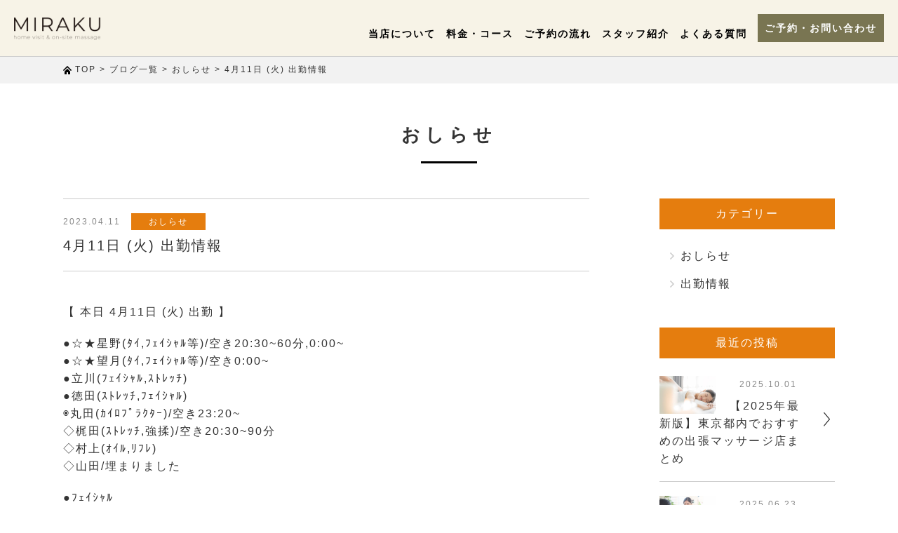

--- FILE ---
content_type: text/html; charset=UTF-8
request_url: https://miraku.tokyo/news/5354
body_size: 15378
content:
<!doctype html>
<html dir="ltr" lang="ja" prefix="og: https://ogp.me/ns#">
<head>
	<meta charset="UTF-8">
	<meta http-equiv="X-UA-Compatible" content="IE=edge"/>
	<meta name="viewport" content="width=device-width,user-scalable=no" />
	
<!--
<script src="https://cdnjs.cloudflare.com/ajax/libs/pace/1.0.2/pace.min.js"></script>
<link rel="stylesheet" href="https://cdnjs.cloudflare.com/ajax/libs/pace/1.0.2/themes/silver/pace-theme-loading-bar.css" />
-->

<!-- Google Tag Manager -->
<script>(function(w,d,s,l,i){w[l]=w[l]||[];w[l].push({'gtm.start':
new Date().getTime(),event:'gtm.js'});var f=d.getElementsByTagName(s)[0],
j=d.createElement(s),dl=l!='dataLayer'?'&l='+l:'';j.async=true;j.src=
'https://www.googletagmanager.com/gtm.js?id='+i+dl;f.parentNode.insertBefore(j,f);
})(window,document,'script','dataLayer','GTM-P2HFJJL');</script>
<!-- End Google Tag Manager -->

	<style>img:is([sizes="auto" i], [sizes^="auto," i]) { contain-intrinsic-size: 3000px 1500px }</style>
	
		<!-- All in One SEO 4.5.2.1 - aioseo.com -->
		<title>4月11日 (火) 出勤情報 | 出張マッサージ ミラク</title>
		<meta name="description" content="【 本日 4月11日 (火) 出勤 】 ●☆★星野(ﾀｲ,ﾌｪｲｼｬﾙ等)/空き20:30~60分,0:00~" />
		<meta name="robots" content="max-image-preview:large" />
		<link rel="canonical" href="https://miraku.tokyo/news/5354" />
		<meta name="generator" content="All in One SEO (AIOSEO) 4.5.2.1" />
		<meta property="og:locale" content="ja_JP" />
		<meta property="og:site_name" content="出張マッサージ ミラク | 東京で選ばれて10年目。お客様の約95％がリピート予約。料金と技術力で選ばれています！出張マッサージ業界としては最安クラスの90分11,500円(税込)~で満足度の高い施術をご提供しております。" />
		<meta property="og:type" content="article" />
		<meta property="og:title" content="4月11日 (火) 出勤情報 | 出張マッサージ ミラク" />
		<meta property="og:description" content="【 本日 4月11日 (火) 出勤 】 ●☆★星野(ﾀｲ,ﾌｪｲｼｬﾙ等)/空き20:30~60分,0:00~" />
		<meta property="og:url" content="https://miraku.tokyo/news/5354" />
		<meta property="article:published_time" content="2023-04-11T14:18:33+00:00" />
		<meta property="article:modified_time" content="2023-04-11T14:18:33+00:00" />
		<meta name="twitter:card" content="summary" />
		<meta name="twitter:title" content="4月11日 (火) 出勤情報 | 出張マッサージ ミラク" />
		<meta name="twitter:description" content="【 本日 4月11日 (火) 出勤 】 ●☆★星野(ﾀｲ,ﾌｪｲｼｬﾙ等)/空き20:30~60分,0:00~" />
		<script type="application/ld+json" class="aioseo-schema">
			{"@context":"https:\/\/schema.org","@graph":[{"@type":"BlogPosting","@id":"https:\/\/miraku.tokyo\/news\/5354#blogposting","name":"4\u670811\u65e5 (\u706b) \u51fa\u52e4\u60c5\u5831 | \u51fa\u5f35\u30de\u30c3\u30b5\u30fc\u30b8 \u30df\u30e9\u30af","headline":"4\u670811\u65e5 (\u706b) \u51fa\u52e4\u60c5\u5831","author":{"@id":"https:\/\/miraku.tokyo\/author\/miraku_admin#author"},"publisher":{"@id":"https:\/\/miraku.tokyo\/#organization"},"image":{"@type":"ImageObject","url":"https:\/\/miraku.tokyo\/WordPress\/wp-content\/uploads\/LOGO02.png","@id":"https:\/\/miraku.tokyo\/#articleImage","width":140,"height":32},"datePublished":"2023-04-11T14:18:33+09:00","dateModified":"2023-04-11T14:18:33+09:00","inLanguage":"ja","mainEntityOfPage":{"@id":"https:\/\/miraku.tokyo\/news\/5354#webpage"},"isPartOf":{"@id":"https:\/\/miraku.tokyo\/news\/5354#webpage"},"articleSection":"\u304a\u3057\u3089\u305b"},{"@type":"BreadcrumbList","@id":"https:\/\/miraku.tokyo\/news\/5354#breadcrumblist","itemListElement":[{"@type":"ListItem","@id":"https:\/\/miraku.tokyo\/#listItem","position":1,"name":"\u5bb6","item":"https:\/\/miraku.tokyo\/","nextItem":"https:\/\/miraku.tokyo\/category\/news#listItem"},{"@type":"ListItem","@id":"https:\/\/miraku.tokyo\/category\/news#listItem","position":2,"name":"\u304a\u3057\u3089\u305b","previousItem":"https:\/\/miraku.tokyo\/#listItem"}]},{"@type":"Organization","@id":"https:\/\/miraku.tokyo\/#organization","name":"\u51fa\u5f35\u30de\u30c3\u30b5\u30fc\u30b8\u30fb\u6574\u4f53\u30fb\u937c\u7078 \u30df\u30e9\u30af","url":"https:\/\/miraku.tokyo\/","logo":{"@type":"ImageObject","url":"https:\/\/miraku.tokyo\/WordPress\/wp-content\/uploads\/LOGO02.png","@id":"https:\/\/miraku.tokyo\/news\/5354\/#organizationLogo","width":140,"height":32},"image":{"@id":"https:\/\/miraku.tokyo\/#organizationLogo"},"contactPoint":{"@type":"ContactPoint","telephone":"+81364033422","contactType":"Customer Support"}},{"@type":"Person","@id":"https:\/\/miraku.tokyo\/author\/miraku_admin#author","url":"https:\/\/miraku.tokyo\/author\/miraku_admin","name":"miraku_admin","image":{"@type":"ImageObject","@id":"https:\/\/miraku.tokyo\/news\/5354#authorImage","url":"https:\/\/secure.gravatar.com\/avatar\/fc91e79fa03dbaaed45628d022d83fe9?s=96&d=mm&r=g","width":96,"height":96,"caption":"miraku_admin"}},{"@type":"WebPage","@id":"https:\/\/miraku.tokyo\/news\/5354#webpage","url":"https:\/\/miraku.tokyo\/news\/5354","name":"4\u670811\u65e5 (\u706b) \u51fa\u52e4\u60c5\u5831 | \u51fa\u5f35\u30de\u30c3\u30b5\u30fc\u30b8 \u30df\u30e9\u30af","description":"\u3010 \u672c\u65e5 4\u670811\u65e5 (\u706b) \u51fa\u52e4 \u3011 \u25cf\u2606\u2605\u661f\u91ce(\uff80\uff72,\uff8c\uff6a\uff72\uff7c\uff6c\uff99\u7b49)\/\u7a7a\u304d20:30~60\u5206,0:00~","inLanguage":"ja","isPartOf":{"@id":"https:\/\/miraku.tokyo\/#website"},"breadcrumb":{"@id":"https:\/\/miraku.tokyo\/news\/5354#breadcrumblist"},"author":{"@id":"https:\/\/miraku.tokyo\/author\/miraku_admin#author"},"creator":{"@id":"https:\/\/miraku.tokyo\/author\/miraku_admin#author"},"datePublished":"2023-04-11T14:18:33+09:00","dateModified":"2023-04-11T14:18:33+09:00"},{"@type":"WebSite","@id":"https:\/\/miraku.tokyo\/#website","url":"https:\/\/miraku.tokyo\/","name":"\u51fa\u5f35\u30de\u30c3\u30b5\u30fc\u30b8 \u30df\u30e9\u30af","description":"\u6771\u4eac\u3067\u9078\u3070\u308c\u306610\u5e74\u76ee\u3002\u304a\u5ba2\u69d8\u306e\u7d0495\uff05\u304c\u30ea\u30d4\u30fc\u30c8\u4e88\u7d04\u3002\u6599\u91d1\u3068\u6280\u8853\u529b\u3067\u9078\u3070\u308c\u3066\u3044\u307e\u3059\uff01\u51fa\u5f35\u30de\u30c3\u30b5\u30fc\u30b8\u696d\u754c\u3068\u3057\u3066\u306f\u6700\u5b89\u30af\u30e9\u30b9\u306e90\u520611,500\u5186(\u7a0e\u8fbc)~\u3067\u6e80\u8db3\u5ea6\u306e\u9ad8\u3044\u65bd\u8853\u3092\u3054\u63d0\u4f9b\u3057\u3066\u304a\u308a\u307e\u3059\u3002","inLanguage":"ja","publisher":{"@id":"https:\/\/miraku.tokyo\/#organization"}}]}
		</script>
		<!-- All in One SEO -->

<link rel='stylesheet' id='wp-block-library-css' href='https://miraku.tokyo/WordPress/wp-includes/css/dist/block-library/style.min.css?ver=6.7.4' type='text/css' media='all' />
<style id='classic-theme-styles-inline-css' type='text/css'>
/*! This file is auto-generated */
.wp-block-button__link{color:#fff;background-color:#32373c;border-radius:9999px;box-shadow:none;text-decoration:none;padding:calc(.667em + 2px) calc(1.333em + 2px);font-size:1.125em}.wp-block-file__button{background:#32373c;color:#fff;text-decoration:none}
</style>
<style id='global-styles-inline-css' type='text/css'>
:root{--wp--preset--aspect-ratio--square: 1;--wp--preset--aspect-ratio--4-3: 4/3;--wp--preset--aspect-ratio--3-4: 3/4;--wp--preset--aspect-ratio--3-2: 3/2;--wp--preset--aspect-ratio--2-3: 2/3;--wp--preset--aspect-ratio--16-9: 16/9;--wp--preset--aspect-ratio--9-16: 9/16;--wp--preset--color--black: #000000;--wp--preset--color--cyan-bluish-gray: #abb8c3;--wp--preset--color--white: #ffffff;--wp--preset--color--pale-pink: #f78da7;--wp--preset--color--vivid-red: #cf2e2e;--wp--preset--color--luminous-vivid-orange: #ff6900;--wp--preset--color--luminous-vivid-amber: #fcb900;--wp--preset--color--light-green-cyan: #7bdcb5;--wp--preset--color--vivid-green-cyan: #00d084;--wp--preset--color--pale-cyan-blue: #8ed1fc;--wp--preset--color--vivid-cyan-blue: #0693e3;--wp--preset--color--vivid-purple: #9b51e0;--wp--preset--gradient--vivid-cyan-blue-to-vivid-purple: linear-gradient(135deg,rgba(6,147,227,1) 0%,rgb(155,81,224) 100%);--wp--preset--gradient--light-green-cyan-to-vivid-green-cyan: linear-gradient(135deg,rgb(122,220,180) 0%,rgb(0,208,130) 100%);--wp--preset--gradient--luminous-vivid-amber-to-luminous-vivid-orange: linear-gradient(135deg,rgba(252,185,0,1) 0%,rgba(255,105,0,1) 100%);--wp--preset--gradient--luminous-vivid-orange-to-vivid-red: linear-gradient(135deg,rgba(255,105,0,1) 0%,rgb(207,46,46) 100%);--wp--preset--gradient--very-light-gray-to-cyan-bluish-gray: linear-gradient(135deg,rgb(238,238,238) 0%,rgb(169,184,195) 100%);--wp--preset--gradient--cool-to-warm-spectrum: linear-gradient(135deg,rgb(74,234,220) 0%,rgb(151,120,209) 20%,rgb(207,42,186) 40%,rgb(238,44,130) 60%,rgb(251,105,98) 80%,rgb(254,248,76) 100%);--wp--preset--gradient--blush-light-purple: linear-gradient(135deg,rgb(255,206,236) 0%,rgb(152,150,240) 100%);--wp--preset--gradient--blush-bordeaux: linear-gradient(135deg,rgb(254,205,165) 0%,rgb(254,45,45) 50%,rgb(107,0,62) 100%);--wp--preset--gradient--luminous-dusk: linear-gradient(135deg,rgb(255,203,112) 0%,rgb(199,81,192) 50%,rgb(65,88,208) 100%);--wp--preset--gradient--pale-ocean: linear-gradient(135deg,rgb(255,245,203) 0%,rgb(182,227,212) 50%,rgb(51,167,181) 100%);--wp--preset--gradient--electric-grass: linear-gradient(135deg,rgb(202,248,128) 0%,rgb(113,206,126) 100%);--wp--preset--gradient--midnight: linear-gradient(135deg,rgb(2,3,129) 0%,rgb(40,116,252) 100%);--wp--preset--font-size--small: 13px;--wp--preset--font-size--medium: 20px;--wp--preset--font-size--large: 36px;--wp--preset--font-size--x-large: 42px;--wp--preset--spacing--20: 0.44rem;--wp--preset--spacing--30: 0.67rem;--wp--preset--spacing--40: 1rem;--wp--preset--spacing--50: 1.5rem;--wp--preset--spacing--60: 2.25rem;--wp--preset--spacing--70: 3.38rem;--wp--preset--spacing--80: 5.06rem;--wp--preset--shadow--natural: 6px 6px 9px rgba(0, 0, 0, 0.2);--wp--preset--shadow--deep: 12px 12px 50px rgba(0, 0, 0, 0.4);--wp--preset--shadow--sharp: 6px 6px 0px rgba(0, 0, 0, 0.2);--wp--preset--shadow--outlined: 6px 6px 0px -3px rgba(255, 255, 255, 1), 6px 6px rgba(0, 0, 0, 1);--wp--preset--shadow--crisp: 6px 6px 0px rgba(0, 0, 0, 1);}:where(.is-layout-flex){gap: 0.5em;}:where(.is-layout-grid){gap: 0.5em;}body .is-layout-flex{display: flex;}.is-layout-flex{flex-wrap: wrap;align-items: center;}.is-layout-flex > :is(*, div){margin: 0;}body .is-layout-grid{display: grid;}.is-layout-grid > :is(*, div){margin: 0;}:where(.wp-block-columns.is-layout-flex){gap: 2em;}:where(.wp-block-columns.is-layout-grid){gap: 2em;}:where(.wp-block-post-template.is-layout-flex){gap: 1.25em;}:where(.wp-block-post-template.is-layout-grid){gap: 1.25em;}.has-black-color{color: var(--wp--preset--color--black) !important;}.has-cyan-bluish-gray-color{color: var(--wp--preset--color--cyan-bluish-gray) !important;}.has-white-color{color: var(--wp--preset--color--white) !important;}.has-pale-pink-color{color: var(--wp--preset--color--pale-pink) !important;}.has-vivid-red-color{color: var(--wp--preset--color--vivid-red) !important;}.has-luminous-vivid-orange-color{color: var(--wp--preset--color--luminous-vivid-orange) !important;}.has-luminous-vivid-amber-color{color: var(--wp--preset--color--luminous-vivid-amber) !important;}.has-light-green-cyan-color{color: var(--wp--preset--color--light-green-cyan) !important;}.has-vivid-green-cyan-color{color: var(--wp--preset--color--vivid-green-cyan) !important;}.has-pale-cyan-blue-color{color: var(--wp--preset--color--pale-cyan-blue) !important;}.has-vivid-cyan-blue-color{color: var(--wp--preset--color--vivid-cyan-blue) !important;}.has-vivid-purple-color{color: var(--wp--preset--color--vivid-purple) !important;}.has-black-background-color{background-color: var(--wp--preset--color--black) !important;}.has-cyan-bluish-gray-background-color{background-color: var(--wp--preset--color--cyan-bluish-gray) !important;}.has-white-background-color{background-color: var(--wp--preset--color--white) !important;}.has-pale-pink-background-color{background-color: var(--wp--preset--color--pale-pink) !important;}.has-vivid-red-background-color{background-color: var(--wp--preset--color--vivid-red) !important;}.has-luminous-vivid-orange-background-color{background-color: var(--wp--preset--color--luminous-vivid-orange) !important;}.has-luminous-vivid-amber-background-color{background-color: var(--wp--preset--color--luminous-vivid-amber) !important;}.has-light-green-cyan-background-color{background-color: var(--wp--preset--color--light-green-cyan) !important;}.has-vivid-green-cyan-background-color{background-color: var(--wp--preset--color--vivid-green-cyan) !important;}.has-pale-cyan-blue-background-color{background-color: var(--wp--preset--color--pale-cyan-blue) !important;}.has-vivid-cyan-blue-background-color{background-color: var(--wp--preset--color--vivid-cyan-blue) !important;}.has-vivid-purple-background-color{background-color: var(--wp--preset--color--vivid-purple) !important;}.has-black-border-color{border-color: var(--wp--preset--color--black) !important;}.has-cyan-bluish-gray-border-color{border-color: var(--wp--preset--color--cyan-bluish-gray) !important;}.has-white-border-color{border-color: var(--wp--preset--color--white) !important;}.has-pale-pink-border-color{border-color: var(--wp--preset--color--pale-pink) !important;}.has-vivid-red-border-color{border-color: var(--wp--preset--color--vivid-red) !important;}.has-luminous-vivid-orange-border-color{border-color: var(--wp--preset--color--luminous-vivid-orange) !important;}.has-luminous-vivid-amber-border-color{border-color: var(--wp--preset--color--luminous-vivid-amber) !important;}.has-light-green-cyan-border-color{border-color: var(--wp--preset--color--light-green-cyan) !important;}.has-vivid-green-cyan-border-color{border-color: var(--wp--preset--color--vivid-green-cyan) !important;}.has-pale-cyan-blue-border-color{border-color: var(--wp--preset--color--pale-cyan-blue) !important;}.has-vivid-cyan-blue-border-color{border-color: var(--wp--preset--color--vivid-cyan-blue) !important;}.has-vivid-purple-border-color{border-color: var(--wp--preset--color--vivid-purple) !important;}.has-vivid-cyan-blue-to-vivid-purple-gradient-background{background: var(--wp--preset--gradient--vivid-cyan-blue-to-vivid-purple) !important;}.has-light-green-cyan-to-vivid-green-cyan-gradient-background{background: var(--wp--preset--gradient--light-green-cyan-to-vivid-green-cyan) !important;}.has-luminous-vivid-amber-to-luminous-vivid-orange-gradient-background{background: var(--wp--preset--gradient--luminous-vivid-amber-to-luminous-vivid-orange) !important;}.has-luminous-vivid-orange-to-vivid-red-gradient-background{background: var(--wp--preset--gradient--luminous-vivid-orange-to-vivid-red) !important;}.has-very-light-gray-to-cyan-bluish-gray-gradient-background{background: var(--wp--preset--gradient--very-light-gray-to-cyan-bluish-gray) !important;}.has-cool-to-warm-spectrum-gradient-background{background: var(--wp--preset--gradient--cool-to-warm-spectrum) !important;}.has-blush-light-purple-gradient-background{background: var(--wp--preset--gradient--blush-light-purple) !important;}.has-blush-bordeaux-gradient-background{background: var(--wp--preset--gradient--blush-bordeaux) !important;}.has-luminous-dusk-gradient-background{background: var(--wp--preset--gradient--luminous-dusk) !important;}.has-pale-ocean-gradient-background{background: var(--wp--preset--gradient--pale-ocean) !important;}.has-electric-grass-gradient-background{background: var(--wp--preset--gradient--electric-grass) !important;}.has-midnight-gradient-background{background: var(--wp--preset--gradient--midnight) !important;}.has-small-font-size{font-size: var(--wp--preset--font-size--small) !important;}.has-medium-font-size{font-size: var(--wp--preset--font-size--medium) !important;}.has-large-font-size{font-size: var(--wp--preset--font-size--large) !important;}.has-x-large-font-size{font-size: var(--wp--preset--font-size--x-large) !important;}
:where(.wp-block-post-template.is-layout-flex){gap: 1.25em;}:where(.wp-block-post-template.is-layout-grid){gap: 1.25em;}
:where(.wp-block-columns.is-layout-flex){gap: 2em;}:where(.wp-block-columns.is-layout-grid){gap: 2em;}
:root :where(.wp-block-pullquote){font-size: 1.5em;line-height: 1.6;}
</style>
<link rel='stylesheet' id='toc-screen-css' href='https://miraku.tokyo/WordPress/wp-content/plugins/table-of-contents-plus/screen.min.css?ver=2309' type='text/css' media='all' />
<style id='toc-screen-inline-css' type='text/css'>
div#toc_container {width: 75%;}div#toc_container ul li {font-size: 100%;}
</style>
<link rel='stylesheet' id='wpos-slick-style-css' href='https://miraku.tokyo/WordPress/wp-content/plugins/wp-slick-slider-and-image-carousel/assets/css/slick.css?ver=3.6' type='text/css' media='all' />
<link rel='stylesheet' id='wpsisac-public-style-css' href='https://miraku.tokyo/WordPress/wp-content/plugins/wp-slick-slider-and-image-carousel/assets/css/wpsisac-public.css?ver=3.6' type='text/css' media='all' />
<script type="text/javascript" src="https://miraku.tokyo/WordPress/wp-includes/js/jquery/jquery.min.js?ver=3.7.1" id="jquery-core-js"></script>
<script type="text/javascript" src="https://miraku.tokyo/WordPress/wp-includes/js/jquery/jquery-migrate.min.js?ver=3.4.1" id="jquery-migrate-js"></script>
<!-- Favicon Rotator -->
<link rel="shortcut icon" href="https://miraku.tokyo/WordPress/wp-content/uploads/kyoumomi.png" />
<link rel="apple-touch-icon-precomposed" href="https://miraku.tokyo/WordPress/wp-content/uploads/kyoumomi-1.png" />
<!-- End Favicon Rotator -->
<link rel="stylesheet" type="text/css" href="https://miraku.tokyo/WordPress/wp-content/plugins/scitech-ad-meerkat/css/style.css?ver=1.0" type="text/css" media="all" /><style type="text/css">.recentcomments a{display:inline !important;padding:0 !important;margin:0 !important;}</style>
<!--[if lt IE 9]>
<script src="http://html5shiv.googlecode.com/svn/trunk/html5.js"></script>
<![endif]-->
<!--
<link href="https://fonts.googleapis.com/css?family=Noto+Sans+JP:400,700&amp;subset=japanese" rel="stylesheet">
<link href="https://fonts.googleapis.com/css?family=Roboto" rel="stylesheet"> 
-->
<link href="https://fonts.googleapis.com/css?family=Major+Mono+Display" rel="stylesheet"> 
<link rel="stylesheet" href="https://use.fontawesome.com/releases/v5.7.1/css/all.css" integrity="sha384-fnmOCqbTlWIlj8LyTjo7mOUStjsKC4pOpQbqyi7RrhN7udi9RwhKkMHpvLbHG9Sr" crossorigin="anonymous">
<!--link rel='stylesheet' id='font-awesome-css'  href='https://maxcdn.bootstrapcdn.com/font-awesome/4.5.0/css/font-awesome.min.css?ver=2.1.1' type='text/css' media='all' /-->



<!-- メニュー　Drawer http://git.blivesta.com/drawer/ -->
<!-- drawer.css -->
<!--link rel="stylesheet" href="https://cdnjs.cloudflare.com/ajax/libs/drawer/3.2.2/css/drawer.min.css"--><link rel="stylesheet" href="https://miraku.tokyo/WordPress/wp-content/themes/8atance2019/css/drawer.css">
<link rel="stylesheet" href="https://miraku.tokyo/WordPress/wp-content/themes/8atance2019/style-common.css" type="text/css" />
<link rel="stylesheet" href="https://miraku.tokyo/WordPress/wp-content/themes/8atance2019/style-animation.css" type="text/css" />
<link rel="stylesheet" href="https://miraku.tokyo/WordPress/wp-content/themes/8atance2019/style.css" type="text/css" />

<script type="text/javascript">
	jQuery(function ($){
/*
		Pace.on('done', function(){
	            $('.wrapPace').fadeIn();
        });
*/
	});
</script>


<style type="text/css">
<!--


	.drawer-navbar .drawer-nav,
	.drawer-navbar,
	.drawer-navbar .drawer-navbar-header{
		background-color:	#f7f3e7;
	}
	.drawer-navbar{
		border-bottom-color:	#cecece;
	}
/*	footer,	/*  */
	.drawer-hamburger:hover,
	.drawer-hamburger {
		background-color:	#000000;
	}


		/* スライドするボタンの色 */
	header .btnWipe .more_button.tel{
		background-color:	#2e98e4;	/* 水色 */
		color:				#ffffff !important;
	}
	header .btnWipe .more_button.tel:hover{
		color:				#ffffff !important;
	}
	header .more_button.tel::before,
	header .more_button.tel::after {
		background-color:	#8ec7fc;	/* 薄い水色 */
	}
		/* ###Ver141 noArrowがある場合はhoverでワイプ動作しない → hoverの背景色とワイプの背景色を通常と同じにして誤魔化す */
	header .btnWipe .more_button.tel.noArrow:hover{
		color:				#ffffff !important;
	}
	header .more_button.tel.noArrow::before,
	header .more_button.tel.noArrow::after {
		background-color:	#2e98e4;	/* 薄い水色 */
	}


	header .btnWipe .more_button.contact{
		background-color:	#797552;	/* 水色 */
		color:				#ffffff !important;
	}
	header .btnWipe .more_button.contact:hover{
		color:				#ffffff !important;
	}
	header .more_button.contact::before,
	header .more_button.contact::after {
		background-color:	#a8a46d;	/* 薄い水色 */
	}

	.drawer-navbar .drawer-menu-item{
		color:		#000000;
	}



	/* CTA */
	footer section#CTA a.tel{
		background-color:	#ffffff;	/* 水色 */
		color:				#000000 !important;
	}
	footer section#CTA a.tel:hover{
		background-color:	#eeeeee;	/* 水色 */
		color:				#000000 !important;
	}
	footer section#CTA a.tel::after {
		color:				#000000 !important;
	}
	footer section#CTA a.tel:hover::after {
		color:				#000000 !important;
	}
		/* ###Ver141 noArrowがある場合はhover動作しない */
	footer section#CTA a.tel.noArrow:hover{
		background-color:	#ffffff;	/* 水色 */
		color:				#000000 !important;
	}
		/* ###Ver141 矢印の色(矢印は存在しないが念のため) */
	footer section#CTA a.tel.noArrow:hover::after {
		color:				#000000 !important;
	}

	footer section#CTA a.contact{
		background-color:	#ffffff;	/* 水色 */
		color:				#000000 !important;
	}
	footer section#CTA a.contact:hover{
		background-color:	#eeeeee;	/* 水色 */
		color:				#000000 !important;
	}
	footer section#CTA a.contact::after {
		color:				#000000 !important;
	}
	footer section#CTA a.contact:hover::after {
		color:				#000000 !important;
	}


	footer{
		background-color:	#f7f3e7;
	}

	section#Menu .footer-nav .menu-item a,		/* メニュー項目 */
	section#Menu #boxCompany .company,			/* 会社名 */
	footer{										/* フッター全般 */
		color: #333333;
	}

			/* PCでは「トップページ」非表示 */
		@media screen and (min-width: 768px) {/* ■■■ 【ブレークポイント】 ■■■ */
			.drawer-navbar .drawer-menu > li:first-child{
				display:	none;	/*  */
			}
		}
	
	

	/* ヒーローヘッダーマスク */
	
		.MaskBlack {
		background-color: rgba(255,255,255,0.3);
	}

	
-->
</style>

	

	
	
	
</head>

<body class="post-template-default single single-post postid-5354 single-format-standard 4%e6%9c%8811%e6%97%a5-%e7%81%ab-%e5%87%ba%e5%8b%a4%e6%83%85%e5%a0%b1">
<!-- Google Tag Manager (noscript) -->
<noscript><iframe src="https://www.googletagmanager.com/ns.html?id=GTM-P2HFJJL"
height="0" width="0" style="display:none;visibility:hidden"></iframe></noscript>
<!-- End Google Tag Manager (noscript) -->
<div id="pageTop"></div>

<header class="clearfix">

	
					<div class="drawer drawer--top drawer--navbarTopGutter">

  	  <div class="drawer-navbar drawer-navbar--fixed" role="banner">

		<!--div id="header" class="clearfix"-->
	    <div class="drawer-container">

      	  <div class="drawer-navbar-header">
	    	<div id="logo">
	    		<a href="https://miraku.tokyo"><img class="LogoBanner" src="https://miraku.tokyo/WordPress/wp-content/uploads/logo-2.png" alt="Header Logo" /></a>
	    	</div>
			<div id="dummy"><p class="disp767">営業 <span class="time">20</span>時 - 翌<span class="time">3</span>時</p></div>	
			<div id="navbar">



				    <!--a class="drawer-toggle">
				      <img src="<br />
<b>Warning</b>:  Use of undefined constant XImageCommonUrl - assumed 'XImageCommonUrl' (this will throw an Error in a future version of PHP) in <b>/home/mirakutokyo/miraku.tokyo/public_html/WordPress/wp-content/themes/8atance2019/header.php</b> on line <b>347</b><br />
/images/sp/icon-menu.png" alt="メニュー">
				    </a-->
			        <button type="button" class="drawer-toggle drawer-hamburger">
			          <span class="sr-only">toggle navigation</span>
			          <span class="drawer-hamburger-icon"></span>
			          <span class="menu">MENU</span>
			        </button>

			</div><!-- id="navbar" -->
		  </div><!-- class="drawer-navbar-header" -->


					<nav class="drawer-nav" role="navigation"><ul class="drawer-menu"><li><a class="drawer-menu-item" href="https://miraku.tokyo/">トップページ</a></li><li><a class="drawer-menu-item" href="https://miraku.tokyo/about">当店について</a></li><li><a class="drawer-menu-item" href="https://miraku.tokyo/course">料金・コース</a></li><li><a class="drawer-menu-item" href="https://miraku.tokyo/flow">ご予約の流れ</a></li><li><a class="drawer-menu-item" href="https://miraku.tokyo/staff">スタッフ紹介</a></li><li><a class="drawer-menu-item" href="https://miraku.tokyo/faq">よくある質問</a></li><aside id="text-9" class="widget inner-padding widget_text HeaderCTA">			<div class="textwidget"><div class="btnWipe"><a class="more_button contact" href="https://miraku.tokyo/contact">ご予約・お問い合わせ</a></div>
</div>
		</aside></ul></nav>





		</div><!-- class="drawer-container" -->

  	  </div><!-- class="drawer-navbar drawer-navbar--fixed" role="banner"-->
	</div><!-- class="drawer" -->
				
	
</header>

	<div id="SPonly" class="disp767">
		<div id="SP-HeaderCta" class="wrapFlex">
			<div class="blockCTA"><a class="wrapFlexCenter" href="tel:03-6823-8646"><i class="fas fa-mobile-alt"></i>電話する</a></div>
			<div class="blockCTA"><a class="wrapFlexCenter" href="https://lin.ee/8mDoIft" rel="noopener noreferrer" target="_blank"><i class="fab fa-line"></i>LINEする</a></div>
			<div class="blockCTA"><a class="wrapFlexCenter" href="https://a6t87j.b-merit.jp/c34jbv/web/login" rel="noopener noreferrer" target="_blank"><i class="fas fa-desktop"></i>WEB予約</a></div>
		</div>
	</div>


<div id="contentTop" class="container">
			<div class="breadcrumbs-wrap">
			<div class="breadcrumbs">
				<!-- Breadcrumb NavXT 7.2.0 -->
<span property="itemListElement" typeof="ListItem"><img src="/WordPress/wp-content/themes/8atance2019/images/common/bread-top-icon.png"><a property="item" typeof="WebPage" title="Go to 出張マッサージ ミラク." href="https://miraku.tokyo" class="home"><span property="name">TOP</span></a><meta property="position" content="1"></span> &gt; <span property="itemListElement" typeof="ListItem"><a property="item" typeof="WebPage" title="Go to ブログ一覧." href="https://miraku.tokyo/all-archives" class="post-root post post-post"><span property="name">ブログ一覧</span></a><meta property="position" content="2"></span> &gt; <span property="itemListElement" typeof="ListItem"><a property="item" typeof="WebPage" title="Go to the おしらせ category archives." href="https://miraku.tokyo/category/news" class="taxonomy category"><span property="name">おしらせ</span></a><meta property="position" content="3"></span> &gt; <span class="post post-post current-item">4月11日 (火) 出勤情報</span>			</div>
		</div>
	

			<div class="inlineCenter clearfix">
				<h2 class="titlePage">おしらせ</h2>
			</div>

					<div class="widthLimit hasSidebar wrapFlex clearfix">
		
	

	<div id="post-5354" class="wrap_main post-5354 post type-post status-publish format-standard hentry category-news">

		
						

										
				
					

																	<div class="boxBlog clearfix">
							<p class="meta">
																<span class="date">2023.04.11</span>&nbsp;&nbsp;
																								<span class="linkCate"><a href="https://miraku.tokyo/category/news">おしらせ</a></span>
															</p>
							<h2 class="titleMain">4月11日 (火) 出勤情報</h2>
						</div>
						<!--div class="pageImage"></div-->
						<div class="content"><p>【 本日 4月11日 (火) 出勤 】</p>
<p>●☆★星野(ﾀｲ,ﾌｪｲｼｬﾙ等)/空き20:30~60分,0:00~<br />
●☆★望月(ﾀｲ,ﾌｪｲｼｬﾙ等)/空き0:00~<br />
●立川(ﾌｪｲｼｬﾙ,ｽﾄﾚｯﾁ)<br />
●徳田(ｽﾄﾚｯﾁ,ﾌｪｲｼｬﾙ)<br />
◉丸田(ｶｲﾛﾌﾟﾗｸﾀｰ)/空き23:20~<br />
◇梶田(ｽﾄﾚｯﾁ,強揉)/空き20:30~90分<br />
◇村上(ｵｲﾙ,ﾘﾌﾚ)<br />
◇山田/埋まりました</p>
<p>●ﾌｪｲｼｬﾙ<br />
☆タイ式<br />
★女性限定痩身 ｵｲﾙ+2,200円<br />
◉カイロ<br />
案内可能です</p>
<p>立川：歴15年<br />
関節可動域などを見ながらのストレッチ系施術得意</p>
<p>星野：歴17年<br />
タイ式やストレッチ/揉みほぐしなどで好評</p>
<p>その他スタッフ<br />
⏩https://miraku.tokyo/staff</p>
<p>又のご利用を心よりお待ちしてます(young woman)</p>
<p>出張マッサージミラク<br />
営業:20:00~3:00ごろ</p>
</div>

						
					

							

			

												
				

																	<div class="postPagenation wrapFlex clearfix">
						<div class="prev"><a href="https://miraku.tokyo/staff-attendance/5352" rel="prev">4月10日 (月) 出勤情報</a></div>
						<hr />						<div class="next"><a href="https://miraku.tokyo/staff-attendance/5356" rel="next">4月12日 (水) 出勤情報</a></div>
					</div>
				

				


								

			

		

	</div> 

<div id="sidebar">

		<div id="categories-3" class="widget widget_categories"><div class="blog-side-title">カテゴリー</div>

			<ul>
					<li class="cat-item cat-item-1"><a href="https://miraku.tokyo/category/news">おしらせ</a>
</li>
	<li class="cat-item cat-item-14"><a href="https://miraku.tokyo/category/staff-attendance">出勤情報</a>
</li>
			</ul>

			</div>
<div id="text-10" class="widget widget_text"><div class="blog-side-title">最近の投稿</div>
			<div class="textwidget">				<div class="boxBlog clearfix">
					<div class="boxBlogLeft"><a href="https://miraku.tokyo/blog/on-site/1052" title="link to 【2025年最新版】東京都内でおすすめの出張マッサージ店まとめ"><img loading="lazy" decoding="async" width="300" height="200" src="https://miraku.tokyo/WordPress/wp-content/uploads/2020/10/AdobeStock_294050230-scaled-300x200.jpeg" class="archiveImage wp-post-image" alt="【2025年最新版】東京都内でおすすめの出張マッサージ店まとめ" /></a></div>
					<div class="boxBlogRight">
						<p class="meta"><span class="herBlogLink"></span>　<span class="date">2025.10.01</span></p>
						<p class="text"><a href="https://miraku.tokyo/blog/on-site/1052" title="link to 【2025年最新版】東京都内でおすすめの出張マッサージ店まとめ">【2025年最新版】東京都内でおすすめの出張マッサージ店まとめ</a></p>
					</div>
				</div>				<div class="boxBlog clearfix">
					<div class="boxBlogLeft"><a href="https://miraku.tokyo/blog/on-site/2006" title="link to Highly Recommended Massage Delivery Service in Tokyo"><img loading="lazy" decoding="async" width="300" height="200" src="https://miraku.tokyo/WordPress/wp-content/uploads/IMG_132613-300x200.jpg" class="archiveImage wp-post-image" alt="Highly Recommended Massage Delivery Service in Tokyo" /></a></div>
					<div class="boxBlogRight">
						<p class="meta"><span class="herBlogLink"></span>　<span class="date">2025.06.23</span></p>
						<p class="text"><a href="https://miraku.tokyo/blog/on-site/2006" title="link to Highly Recommended Massage Delivery Service in Tokyo">Highly Recommended Massage Delivery Service in Tokyo</a></p>
					</div>
				</div>				<div class="boxBlog clearfix">
					<div class="boxBlogLeft"><a href="https://miraku.tokyo/blog/on-site/7135" title="link to 新メニュー「深部振動トリートメント」＆「脳内エステ」のご案内"><img loading="lazy" decoding="async" width="300" height="200" src="https://miraku.tokyo/WordPress/wp-content/uploads/iStock-1267306388-300x200.jpg" class="archiveImage wp-post-image" alt="新メニュー「深部振動トリートメント」＆「脳内エステ」のご案内" /></a></div>
					<div class="boxBlogRight">
						<p class="meta"><span class="herBlogLink"></span>　<span class="date">2025.01.30</span></p>
						<p class="text"><a href="https://miraku.tokyo/blog/on-site/7135" title="link to 新メニュー「深部振動トリートメント」＆「脳内エステ」のご案内">新メニュー「深部振動トリートメント」＆「脳内エステ」のご案内</a></p>
					</div>
				</div>				<div class="boxBlog clearfix">
					<div class="boxBlogLeft"><a href="https://miraku.tokyo/blog/on-site/1414" title="link to 【保存版】マッサージ・整体・指圧・ほぐし・カイロプラクティックの違いを徹底解説｜出張マッサージをお探しの方へ"><img loading="lazy" decoding="async" width="300" height="200" src="https://miraku.tokyo/WordPress/wp-content/uploads/AdobeStock_301510842-300x200.jpeg" class="archiveImage wp-post-image" alt="【保存版】マッサージ・整体・指圧・ほぐし・カイロプラクティックの違いを徹底解説｜出張マッサージをお探しの方へ" /></a></div>
					<div class="boxBlogRight">
						<p class="meta"><span class="herBlogLink"></span>　<span class="date">2025.01.12</span></p>
						<p class="text"><a href="https://miraku.tokyo/blog/on-site/1414" title="link to 【保存版】マッサージ・整体・指圧・ほぐし・カイロプラクティックの違いを徹底解説｜出張マッサージをお探しの方へ">【保存版】マッサージ・整体・指圧・ほぐし・カイロプラクティックの違いを徹底解説｜出張マッサージをお探しの方へ</a></p>
					</div>
				</div>				<div class="boxBlog clearfix">
					<div class="boxBlogLeft"><a href="https://miraku.tokyo/blog/on-site/7065" title="link to 2024年 1月から12月のミラクご利用者さまのご感想"><img loading="lazy" decoding="async" width="300" height="200" src="https://miraku.tokyo/WordPress/wp-content/uploads/IMG_132640-300x200.jpg" class="archiveImage wp-post-image" alt="2024年 1月から12月のミラクご利用者さまのご感想" /></a></div>
					<div class="boxBlogRight">
						<p class="meta"><span class="herBlogLink"></span>　<span class="date">2025.01.11</span></p>
						<p class="text"><a href="https://miraku.tokyo/blog/on-site/7065" title="link to 2024年 1月から12月のミラクご利用者さまのご感想">2024年 1月から12月のミラクご利用者さまのご感想</a></p>
					</div>
				</div>
</div>
		</div>
<div id="nav_menu-3" class="widget widget_nav_menu"><div class="blog-side-title">ブログカテゴリー</div>
<div class="menu-sidemenu-ctype02-container"><ul id="menu-sidemenu-ctype02" class="menu"><li id="menu-item-2246" class="menu-item menu-item-type-taxonomy menu-item-object-txo_group02 menu-item-2246"><a href="https://miraku.tokyo/txo_group02/stretch">ストレッチ・整体</a></li>
<li id="menu-item-2247" class="menu-item menu-item-type-taxonomy menu-item-object-txo_group02 menu-item-2247"><a href="https://miraku.tokyo/txo_group02/head">ヘッド頭皮マッサージ</a></li>
<li id="menu-item-2248" class="menu-item menu-item-type-taxonomy menu-item-object-txo_group02 menu-item-2248"><a href="https://miraku.tokyo/txo_group02/%ef%bd%8daternity">マタニティ・産前産後ケア</a></li>
<li id="menu-item-2249" class="menu-item menu-item-type-taxonomy menu-item-object-txo_group02 menu-item-2249"><a href="https://miraku.tokyo/txo_group02/on-site">出張マッサージ</a></li>
<li id="menu-item-2250" class="menu-item menu-item-type-taxonomy menu-item-object-txo_group02 menu-item-2250"><a href="https://miraku.tokyo/txo_group02/sleep">快眠のススメ</a></li>
<li id="menu-item-2252" class="menu-item menu-item-type-taxonomy menu-item-object-txo_group02 menu-item-2252"><a href="https://miraku.tokyo/txo_group02/beauty">美容・健康・ダイエット</a></li>
<li id="menu-item-2253" class="menu-item menu-item-type-taxonomy menu-item-object-txo_group02 menu-item-2253"><a href="https://miraku.tokyo/txo_group02/hair-loss">脱毛</a></li>
</ul></div></div>
<div id="nav_menu-4" class="widget widget_nav_menu"><div class="blog-side-title">関連リンク</div>
<div class="menu-externallink-container"><ul id="menu-externallink" class="menu"><li id="menu-item-204" class="linkRel menu-item menu-item-type-custom menu-item-object-custom menu-item-204"><a target="_blank" href="https://miraku-datsumo.com/">出張脱毛サロン ミラク</a></li>
</ul></div></div>
	
</div><!-- end.sidebar --> 
</div></div><!-- end.container -->


<footer class="footer">

	
		<section id="CTA" class="clearfix">
		<div class="widthLimit clearfix">
			<aside id="text-5" class="widget inner-padding widget_text">			<div class="textwidget"><div class="Reserve">
<p class="title alignCenter">ご予約はこちら</p>
<div class="phone-number">			<p class="phone">03-6823-8646</p></div>
<p class="time"><span class="eigyo">営業時間：20：00 &#8211; 翌3:00</span><span class="yoyaku">予約受付：19：00 &#8211; 翌2:30</span></p>
</div>
<div class="btnGhost wrapFlex clearfix">
<div class="boxFlex alignLeft">
<p><a class="arrowFont contact" href="https://lin.ee/8mDoIft" target="_blank" rel="noopener"><i class="fab fa-line"></i>LINEから予約する</a></p>
<p class="supp">LINEからのご予約で<br class="disp640" />ヘッド5分追加サービス中です！</p>
<p>&nbsp;</p>
</div>
<div class="boxFlex alignRight">
<p><a class="arrowFont contact" href="https://a6t87j.b-merit.jp/c34jbv/web/login" target="_blank" rel="noopener"><i class="fas fa-desktop"></i>WEBから予約する</a></p>
<p class="supp">オンライン予約システムより<br class="disp640" />ご予約いただけます</p>
</div>
</div>
</div>
		</aside>		</div>
	</section>
	
		<section id="Banners">
		<div class="widthLimit clearfix">
			<aside id="text-4" class="widget inner-padding widget_text">			<div class="textwidget"><ul class="Banner4 wrapFlex clearfix">
<li class="box4"><a href="https://miraku.tokyo/line"><img decoding="async" src="https://miraku.tokyo/WordPress/wp-content/themes/8atance2019/images/common/banner01.jpg" alt="LINEについて" /></a></li>
<li class="box4"><a href="https://miraku.tokyo/WordPress/news/38"><img decoding="async" src="https://miraku.tokyo/WordPress/wp-content/themes/8atance2019/images/common/banner02.jpg" alt="コロナ対策" /></a></li>
<li class="box4"><a href="https://miraku.tokyo/recruit"><img decoding="async" src="https://miraku.tokyo/WordPress/wp-content/themes/8atance2019/images/common/banner03.jpg" alt="採用情報" /></a></li>
<li class="box4"><a href="https://miraku-datsumo.com/" target="_blank" rel="noopener"><img decoding="async" src="https://miraku.tokyo/WordPress/wp-content/themes/8atance2019/images/common/banner04.jpg" alt="脱毛エステ" /></a></li>
</ul>
</div>
		</aside>		</div>
	</section>
	
			<section id="LOGO">
		<div class="widthLimit clearfix">
			<aside id="text-2" class="widget inner-padding widget_text">			<div class="textwidget"><p><img decoding="async" src="https://miraku.tokyo/WordPress/wp-content/themes/8atance2019/images/common/Footer-LOGO.png" alt="フッターロゴ" /></p>
</div>
		</aside>		</div>
	</section>
	

	<section id="Menu">
		<div class="widthLimit wrapFlex clearfix">

			<div id="boxCompany">
			<aside id="text-3" class="widget inner-padding widget_text">			<div class="textwidget"><p class="product">出張マッサージ・整体・鍼灸サロン</p>
<h2 class="company">MIRAKU ミラク</h2>
<p class="detail">〒107-0062<br />
東京都港区南青山２丁目２番１５号 ウィン青山内<br />
電話番号：03-6823-8646<br />
メール：info@miraku.tokyo</p>
</div>
		</aside>			</div>

			<div id="boxMenu">
			<div class="menuBlock wrapFlex clearfix"><nav id="footer-nav-foot1" class="footer-nav"><ul id="menu-global-navi-miraku" class="menu_footer"><li id="menu-item-602" class="menu-item menu-item-type-post_type menu-item-object-page menu-item-home menu-item-602"><a href="https://miraku.tokyo/">トップページ</a></li>
<li id="menu-item-605" class="menu-item menu-item-type-post_type menu-item-object-page menu-item-605"><a href="https://miraku.tokyo/about">当店について</a></li>
<li id="menu-item-606" class="menu-item menu-item-type-post_type menu-item-object-page menu-item-606"><a href="https://miraku.tokyo/course">料金・コース</a></li>
<li id="menu-item-603" class="menu-item menu-item-type-post_type menu-item-object-page menu-item-603"><a href="https://miraku.tokyo/flow">ご予約の流れ</a></li>
<li id="menu-item-3397" class="menu-item menu-item-type-post_type menu-item-object-page menu-item-3397"><a href="https://miraku.tokyo/staff">スタッフ紹介</a></li>
<li id="menu-item-604" class="menu-item menu-item-type-post_type menu-item-object-page menu-item-604"><a href="https://miraku.tokyo/faq">よくある質問</a></li>
</ul></nav><nav id="footer-nav-foot2" class="footer-nav"><ul id="menu-footermenu-2" class="menu_footer"><li id="menu-item-3305" class="menu-item menu-item-type-post_type menu-item-object-page menu-item-3305"><a href="https://miraku.tokyo/contact">ご予約・お問い合わせ</a></li>
<li id="menu-item-3301" class="menu-item menu-item-type-post_type menu-item-object-page menu-item-3301"><a href="https://miraku.tokyo/recruit">採用情報</a></li>
<li id="menu-item-191" class="menu-item menu-item-type-taxonomy menu-item-object-category current-post-ancestor current-menu-parent current-post-parent menu-item-191"><a href="https://miraku.tokyo/category/news">おしらせ</a></li>
<li id="menu-item-425" class="menu-item menu-item-type-taxonomy menu-item-object-category menu-item-425"><a href="https://miraku.tokyo/category/staff-attendance">出勤情報</a></li>
<li id="menu-item-3180" class="menu-item menu-item-type-post_type_archive menu-item-object-blog menu-item-3180"><a href="https://miraku.tokyo/blog">ブログ</a></li>
<li id="menu-item-43" class="menu-item menu-item-type-post_type menu-item-object-page menu-item-43"><a href="https://miraku.tokyo/company">会社概要</a></li>
<li id="menu-item-42" class="menu-item menu-item-type-post_type menu-item-object-page menu-item-42"><a href="https://miraku.tokyo/privacy">プライバシーポリシー</a></li>
</ul></nav></div>			</div>

		</div>
	</section>

			<section id="SNS">
		<div class="sns-icons">
										<a href="https://www.facebook.com/miraku.tokyo/" target="_blank"><i class="fab fa-facebook-square"></i></a>
										<a href="https://www.instagram.com/miraku_tokyo/" target="_blank"><i class="fab fa-instagram"></i></a>
										<a href="https://lin.ee/8mDoIft" target="_blank"><i class="fab fa-line"></i></a>
					</div>
	</section>
	
	
	<section id="Bottom">
		<div class="widthLimit clearfix">
						<p class="copyright">Copyrights &copy; 2026 MIRAKU All rights reserved.</p>
		</div>
	</section>

</footer>
<div class="pageTop"><a href="#pageTop"><img src="https://miraku.tokyo/WordPress/wp-content/themes/8atance2019/images/common/icon-pagetop.png" alt="ページトップへ矢印" /></a></div>

<!-- jQuery --> 
<script src="https://ajax.googleapis.com/ajax/libs/jquery/3.1.1/jquery.min.js"></script>

<script type="text/javascript" id="toc-front-js-extra">
/* <![CDATA[ */
var tocplus = {"smooth_scroll":"1","visibility_show":"\u8868\u793a","visibility_hide":"\u975e\u8868\u793a","width":"75%","smooth_scroll_offset":"200"};
/* ]]> */
</script>
<script type="text/javascript" src="https://miraku.tokyo/WordPress/wp-content/plugins/table-of-contents-plus/front.min.js?ver=2309" id="toc-front-js"></script>

	<!-- Background Color 制御 -->
<script src="https://cdnjs.cloudflare.com/ajax/libs/jquery-color/2.1.2/jquery.color.js"></script>


<!-- ▼ Drawer http://git.blivesta.com/drawer/ -->
<!-- jquery & iScroll -->
<!--script src="https://ajax.googleapis.com/ajax/libs/jquery/1.9.3/jquery.min.js"></script-->
<script src="https://cdnjs.cloudflare.com/ajax/libs/iScroll/5.2.0/iscroll.min.js"></script>
	<!-- dropdown -->
	<script src="https://cdnjs.cloudflare.com/ajax/libs/twitter-bootstrap/3.3.7/js/bootstrap.min.js"></script>
<!-- drawer.js -->
<script src="https://cdnjs.cloudflare.com/ajax/libs/drawer/3.2.2/js/drawer.min.js"></script>
<!-- ▲ Drawer http://git.blivesta.com/drawer/ -->



<!-- ▼ Lozad https://qiita.com/yukagil/items/369a9972fd45223677fd　-->
<script src="https://miraku.tokyo/WordPress/wp-content/themes/8atance2019/js/lozad.min.js"></script>
<script type="text/javascript">
	const observer = lozad();
	observer.observe();
</script>
<!-- ▲ Lozad https://qiita.com/yukagil/items/369a9972fd45223677fd　-->

<!-- ▼ inview -->
	<script src="https://miraku.tokyo/WordPress/wp-content/themes/8atance2019/js/jquery.inview.min.js"></script>
<!-- ▲ inview -->

<script type="text/javascript">
	jQuery(function ($) {
		// <div class="pageTop">の表示・非表示を、スクロール量によって制御する
		var pageTop = $('.pageTop');
        var iScrollDisplay = 100;				// 表示切り替え高さ
		var objSlider = $('#wrapTopSlider');
        var iScrollDisplaySlider = 2000;		// ヒーローヘッダースライダー表示切り替え高さ
        var fTimerScroll = false;

        var objMy;		// ヒーローヘッダースライダー表示切り替え高さ

		// ロード時の処理
		checkScrollAndExecute();

		// スクロールイベント
		// 所定の位置に来たら可視化し遅延させてfixedクラスを付加する
		$(window).scroll(function() {
			// スクロール時の処理
			checkScrollAndExecute();
		});

		// -----------------------------------------
		// スクロール量をチェックし、所定の処理を実行する
		//	・ページトップリンクの表示切替
    	function checkScrollAndExecute(){

            // タイマによるイベント間引き　200ms後に処理実行
            // 連続してイベントが発生する状況を検知し、イベント発生がおさまったら処理を実行する
            if (fTimerScroll !== false) {
                clearTimeout(fTimerScroll);
            }
            fTimerScroll = setTimeout(function() {
				// <div class="pageTop">の表示・非表示を、スクロール量によって制御する
				if ($(window).scrollTop() > iScrollDisplay) {
				//	pageTop.css('display','inline');
	            	pageTop.fadeIn();
				}
				else{
				//	pageTop.css('display','none');
	            	pageTop.fadeOut();
				}

				



            }, 200);


		}


		// Drawer -------------------------------------------------------------------------------------------
		$('.drawer').drawer();
			// 多階層になった場合は、本処理のopenトグル制御がうまくいかなくなるので、その補助処理
			$('.drawer-menu-item-parent.Open').on('click',function() {
console.log('scitech drawer-menu-item-parent.Open click');

				// リアルタイムでは本処理と競合してうまくいかない
				// 遅延させる

				// 自分の上層は必ずopen
//			    $(this).parent().toggleClass('open');
			    // 自分の下層は必ずopenでない
//			    $(this).next().find('.drawer-dropdown').removeClass('open');
			    // 自分はトグル
//			    $(this).closest('').toggleClass('open');

				// 遅延制御
				// クリックされたオブジェクトを保存
				objMy = $(this);
	            setTimeout(function() {
	            	// 上でクリックされたオブジェクトの系列に対する処理
	            	// ①上層の.drawer-dropdownは必ずopen
					objMy.parent().parent().parent().addClass('open');
					// ②下層の.drawer-dropdownは必ずopenではない
				    objMy.next().find('.drawer-dropdown').removeClass('open');
				    // ③自身はトグル　→　これはDrawerの本処理が実行
console.log('scitech drawer-menu-item-parent.Open click delayed timer 1');
	            }, 1);

console.log('scitech drawer-menu-item-parent.Open click finish');

			});

		// -------------------------------------------------------------------------------------------
		// ページ遷移時のページ内リンクのスムーススクロール https://qiita.com/Garyuten/items/0454a14cbda320882997

		// ■他のページから遷移してきた場合
		  //URLのハッシュ値を取得
		  var urlHash = location.hash;
		  //ハッシュ値があればページ内スクロール
		  if(urlHash) {
		    //スクロールを0に戻す
		    $('body,html').stop().scrollTop(0);
		    setTimeout(function () {
console.log('scitech Delayed Scroll');
		      //ロード時の処理を待ち、時間差でスクロール実行
		      scrollToAnker(urlHash) ;
		    }, 1200);
		  }


		  // ■#が含まれる<a>のクリック時　文章内のリンク　グロナビなどのリンク
		  	// このイベントハンドラでは、イベントを補足できない
//		  $('a[href^="#"]:not[data-target]').click(function() {			// 前方一致
//		  $('a[href*="#"]:not[data-target]').on('click',function() {	// 部分一致

			// これはOK
//		  $('a[href*="#"]:not(.Link):not(.drawer-menu-item-parent)').on('click',function() {	// 部分一致drawer-menu-item-parent
		  $('a[href*="#"]:not(.Link):not(.drawer-menu-item-parent):not(.close-meerkat)').on('click',function() {	// 部分一致drawer-menu-item-parent
//		  $('a[href*="#"]').not('.Link').not('.drawer-menu-item-parent').not('.close-meerkat').on('click',function() {	// 部分一致drawer-menu-item-parent
			// ▲ 上記は同じ動作する


console.log('scitech a[href*="#"] click Start');

				// http://sample.com/xxxxx#JUMP というリンクをクリックした場合にここで処理

				// ハッシュ（#以降）だけに着目せず、ページbody URLが他ページ指定かどうかを判定し、その場合はこの処理は離脱

			    // リンク先を取得
			    var aHref= $(this).attr("href");


				// 現在のlocationをチェック
		  //		var myPath = location.pathname;
		  		var myHref = location.href;
				if(myHref.indexOf('#') == -1){
					// ハッシュがない場合はダミーの#を付ける
						// 「#」で split を行うため
					myHref += '#';
				}
				var arrayMyHref = myHref.split('#');
					// ハッシュの前のURL
				var strMyurl = arrayMyHref[0];
					// 最後尾の「/」を除去
				if(strMyurl.substr(-1, 1) == '/')	strMyurl = strMyurl.slice( 0, -1 );


		  		// リンク先が自ページなのか他ページなのか判定は、#以降を除去したurlで判定する
				// #以降を取得
				var arrayAHref = aHref.split('#');
					// array[0]は http://sample.com/xxxxx
				var strAurl = arrayAHref[0];
					// 最後尾の「/」を除去
				if(strAurl.substr(-1, 1) == '/')	strAurl = strAurl.slice( 0, -1 );

				// #を除くurlが異なる場合は離脱
				// 他ページへの遷移の場合はここで離脱
				// 上の「他のページから遷移してきた場合」に任せる
				if(arrayAHref[1] != "pageTop" && strAurl != strMyurl){
console.log('scitech Exit External page : strAurl=' + strAurl + '  strMyurl=' + strMyurl);
					location.href = aHref;
				    //リンク無効化
				    return false;
				}


				// 自ページである


				// Drawerスマホの場合にはドロップダウンを閉じる scitech
				// ドロップダウンメニューの中にページ内ジャンプの項目がある場合に、ここが動作する
				if($('.drawer-open').length){
		
					// drawer-openをdrawer-closeに変更する
					//　ダメ → ここでこの操作をするとDrawerハンバーガーによるドロップダウンが動作しなくなる
					//　代替 → 
				//	$('.drawer').removeClass('drawer-open');
				//	$('.drawer').addClass('drawer-close');

					// ハンバーガークリックイベント発火
					$('.drawer-toggle').click();
console.log('scitech Drawer Dropdown Closed');
				}

				//リンク先が#か空だったらhtmlに 　→　<a href="#"> のクリック時　移動させない scitech
//					var hash = href == "#" || href == "" ? 'html' : href;

				// 「#」を付ける
			    var hash = '#' + arrayAHref[1];

			    //スクロール実行
			    scrollToAnker(hash);

console.log('scitech a[href*="#"] click End');

			    //リンク無効化
			    return false;
		  });

		  // 関数：スムーススクロール
		  // 指定したアンカー(#ID)へアニメーションでスクロール
		  function scrollToAnker(hash) {
console.log('scitech scrollToAnker hash=' + hash);
		    var target = $(hash);
		    var position = target.offset().top - 100;	// 100:ヘッダー高さ
		    $('body,html').stop().animate({scrollTop:position}, 500);
console.log('scitech scrollToAnker Completed');
		  }
		  

	

			// -------------------------------------------------------------------------------------------
		// せり上がりアニメーション　inviewで可視領域への移動を検出し、animateでせり上がり動作を実行する
		// -----------------------------------------------------------------------------------------
		// トップページの場合はヒーロースライダーが出現するまでinviewの処理をブロックする
		// -----------------------------------------------------------------------------------------
		var fInviewOK = ($('body.home').length) ? false : true;

		var ua = navigator.userAgent;
		var fiPhone = (ua.indexOf('iPhone') > 0 || ua.indexOf('iPod') > 0) ? true : false;
		var fTopPage = $('body.home').length;

		// -----------------------------------------------------------------------------------------
		// inviewのイベントハンドラ
		// 可視領域に入ったら通知してくれる
		// -----------------------------------------------------------------------------------------
		$('.inviewExecuteSlideup').on('inview', function(event, isInView, visiblePartX, visiblePartY) {
console.log('Inview In start');

	//		if(!fInviewOK)	return;

console.log('Inview In');

			if(isInView){

	//			if(fiPhone && fTopPage)		$(this).stop().addClass('inviewNormal_iPhone');
	//			else						$(this).stop().addClass('inviewNormal');

				$(this).stop().addClass('animated slideInUp');


				// invew動作後の不具合を修正するための遅延処理
	        	if(this.id == 'About'){
console.log('Inview #About Detected' + this.id);

			        fTimerScroll = setTimeout(function() {
			        	// トップページAboutの左スペースが、inview動作のtranslateで指定された値が設定されるので、
			        	// 除去する
	//					$('#About #n2-ss-5-align').css('margin-left','0px');
					//	$('#About #n2-ss-5-align').animate({'marginLeft':'0px'},{'duration': 1000,'easing': 'swing'});
			        }, 1010);
	        	}

			}
			else{
	//			$(this).stop().removeClass('inviewNormal');
	//			$(this).stop().removeClass('inviewNormal_iPhone');

	//			$(this).stop().removeClass('slideInUp');

	        	if(this.id == 'About'){

					// ヘッダーのfixedを解除しstaticへ
					// ハンバーガーはfixedへ
	//				$('body.home .drawer-navbar').css('position','static');
	//				$('body.home .drawer-navbar-header #navbar').css('position','fixed');

	        	}
			}

		});
	





		// -------------------------------------------------------------------------------------------
	});
</script>

</body>
</html>

--- FILE ---
content_type: text/css
request_url: https://miraku.tokyo/WordPress/wp-content/themes/8atance2019/style.css
body_size: 4629
content:
/*
Theme Name: 8Stance std 2019
Theme URI: http://8stance.com/
Author: エイトスタンス
Author URI: http://8stance.com/
Description: エイトスタンスオリジナル
Version: 1.4.6
License: GNU General Public License v2 or later
License URI: http://www.gnu.org/licenses/gpl-2.0.html
Text Domain: 
Tags: 

Copyright 2019 エイトスタンス
*/
.disp767{display:none;}
.hide767{display:block;}
/*--------------------------------------------------------------------*/
/* 全ページ共通 */
	/* スマホハンバーガー */
.drawer-hamburger:hover, .drawer-hamburger {
	background-color: transparent !important;
}
.drawer-hamburger-icon, .drawer-hamburger-icon::before, .drawer-hamburger-icon::after {
	background-color: #000;
}
.drawer-hamburger .menu{
	position:	absolute;
	bottom:		0px;
	left:		25px;
	font-size:	12px;
}
	/* スマホ　ヘッダーCTA */
#SPonly{
	padding-top:	44px;
}
body.home #SPonly{
/*	padding-top:	180px;	/*  */
	padding-top:	106px;
}
#SP-HeaderCta{
	background-color:	#777552;
	position:			fixed;
	width:				100%;
/*	top:				100px;	/*  */
	top:				60px;
	z-index:			100;	/*  */
}
			/* お問い合わせフォームでは非表示 */
body.contact #SPonly{
	padding-top:	0px;
}
body.contact #SP-HeaderCta{
	display:	none;
}
#SP-HeaderCta .blockCTA{
	color:	#fff;
	padding:	10px 0px;
	border-right:	1px solid #fff;
	width:		33.333%;
	text-align:	center;
}
#SP-HeaderCta .blockCTA a{
	color:	#fff;
	font-size:	15px;
}
#SP-HeaderCta .blockCTA:last-of-type{
	border-right:	none;
}
#SP-HeaderCta .blockCTA i{
	margin-right:	10px;
	font-size:		25px;
}
#SP-HeaderCta .blockCTA span.text{
	line-height:	1em;
}
#SP-HeaderCta .blockCTA span.small{
	font-size:	11px;
}
.box_thinywllow{
	background-color:	#faf4e6;
	border:				none;
}
/*--------------------------------------------------------------------*/
/* リンク */
body.page .wrap_main .daiko_example a,
body.single .wrap_main .daiko_example a {
	color: #333;
	text-decoration: none;
}
/*--------------------------------------------------------------------*/
/* トップページ */
	/* 記事一件 */
body.home #LatestPost {
	padding:	10px;
/*	padding-top:	67px;	/* #SP-HeaderCtaの高さ+10 */
	border-bottom:	1px solid #ccc;
}
body.home #LatestPost .listRect .post-type{
	background-color:	#777552;
	width:				auto;	/*  */
	padding:			5px 20px;
	margin-right:		20px;
}
body.home #LatestPost .listRect .post-type > a{
	color:		#fff;
	font-size:	15px;
}
body.home #LatestPost .listRect .date{
	background-color:	transparent;
	width:				110px;
	margin-right:		5px;
	font-size:			14px;
	display:			none;
}
body.home #LatestPost .listRect > a{
    -webkit-flex: 1;
    flex: 1;
    display:			inline-block;
    line-height:		2.2em;
}
body.home #LatestPost .listRect .title{
	width:				90%;
}
body.home #LatestPost .listRect .arrow{
	width:				7%;
	text-align:			right;

	/* 右端で上下中央 */
	height:		100%;
	float:		right;
	position:	relative;
}
#Toppage-Slider.headerHero{
	height:	auto;	/* height:100%を解除 */
}
body.home section#TopSlowSlider {
	padding-top: 80px;
	margin-bottom:	0px;
}
body.home section#TopSlowSlider img{
	max-width:	none;
	width:		100%;
}
body.home section#TopSlowSlider .absOverCenter .verticalCenter{
	left:	auto;
	right: 45%;
	top:	55%;
}
body.home section#TopSlowSlider .absOverCenter .verticalCenter .recept{
	text-align:	center;
	font-size:	25px;
	font-weight:	bold;
	color:			#fede00;	/* 黄色 */
	color:			#777552;	/*  */
	margin-bottom:	10px;
}
body.home section#TopSlowSlider .descriptionBig.lang-eng {
	font-size: 50px;
	margin-bottom:	30px;
	letter-spacing:	5px;
	color:			#000;
}
body.home .text{
}
body.home .image{
	text-align:	center;
}
	/* 料金の矩形　SPだけ */
#Price .priceSP .priceBlock{
	color:		#fff;
	width:		100%;
	padding:	30px 20px;
    border-radius: 5px;        /* CSS3草案 */  
    -webkit-border-radius: 5px;    /* Safari,Google Chrome用 */  
    -moz-border-radius: 5px;   /* Firefox用 */  
}
#Price .priceSP .priceBlock p{
	margin-bottom:	0px;
}
#Price .priceSP .priceBlock.orange{
	background-color:	#f5743b;	/* オレンジ */
}
#Price .priceSP .priceBlock.blue{
	background-color:	#18719b;	/* 青 */
}
#Price .priceSP .priceBlock.green{
	background-color:	#0aa718;	/* 緑 */
}
#Price .priceSP .priceBlock .Upper{
	border-bottom:	1px solid #fff;
	margin-bottom:	20px;
}
#Price .priceSP .priceBlock .Upper .imageDog{
	width:	30%;
	position:	relative;

		/* 最下部に配置 */
	align-self: flex-end;
}
#Price .priceSP .priceBlock .Upper .imageDog img{

}
#Price .priceSP .priceBlock .Upper .price{
	padding-top:	10px;
	width:	70%;
	padding-right:	70px;

}
#Price .priceSP .priceBlock .Upper .price p{
	text-align:	center;
	font-size:	22px;
	height:		1.5em;
	line-height:	1.5em;
}
	/* 固定ページに自動挿入される<p>を除去 */
#Price .priceSP .priceBlock .Upper .price p:nth-child(3) {
	display: 	none;
}
#Price .priceSP .priceBlock .Upper .price p.yen{
	font-size:	50px;
	font-family: 'Roboto', sans-serif;	/*  */
	font-weight:	bold;
}
#Price .priceSP .priceBlock .Upper .price p.yen span{
	font-size:	15px;
	display:	inline-block;
	height:		1.2em;
	line-height:	1.2em;
	font-weight:	normal;
}
.bigPlus{
	font-size:	100px;
	text-align:	center;
	height:		1.5em;
	line-height:	1.5em;
}
	/* 吹き出し https://blog.codecamp.jp/css_balloon　*/
.abs{
	position:	absolute;
	top:		-20px;
	right:		10px;
}
.balloon1{
/*  position: relative;	/*  */
  padding: 35px 5px 0px;
  width: 100px;
  height: 100px;
  line-height: 20px;
  border-radius: 50%;
  text-align: center;
  color: #000;
  letter-spacing: 0.2em;
  font-size: 14px;
  background-color: #f4ed3c;	/* 黄色 */
}
.balloon1::before{
  content: '';
  position: absolute;
  display: block;
  width: 0;
  height: 0;
  left: 2px;
  bottom: 2px;
  border-right: 20px solid #f4ed3c;
  border-top: 10px solid transparent;
  border-bottom: 10px solid transparent;
  transform: rotate(-45deg);
}

body.home #Business .image{
	margin-bottom:	65px;
}
	/* 画像の高さをある程度 */
body.home #About .boxLeft,
body.home #About .boxRight{
	height:	600px;
}
	/* 画像の高さをある程度 */

footer section#CTA,
body.home #ContactHosho{
	background-color:	#fff;
	background-color:	#777552 !important;	/* 金色 */
/*
	border-top:		2px solid #ccc !important;
	border-bottom:	2px solid #ccc !important;
*/
}
footer section#CTA .widthLimit,
body.home #ContactHosho .widthLimit{
	max-width:	1300px !important;
}
footer section#CTA .backEnji,
body.home #ContactHosho .backEnji{
	background-color:	#a21f25 !important;	/* エンジ */
}
footer section#CTA .sp,
body.home #ContactHosho .sp{
	float:	left !important;
	margin-right:	20px !important;
}
footer section#CTA .backEnji,
body.home #ContactHosho .backEnji{
	font-size:			22px !important;
	height:				2.5em !important;
	line-height:		2.5em !important;
	background-color:	#a21f25 !important;	/* エンジ */
	color:				#fff !important;
	margin-bottom:		10px !important;
	padding-left:		20px !important;
}
footer section#CTA .phone,
body.home #ContactHosho .phone{
	font-size:			40px !important;
/*	height:				1.2em !important;	/*  */
	line-height:		1.2em !important;
	font-weight:		bold !important;
	color:	#a21f25 !important;	/* エンジ */
}
footer section#CTA .model,
body.home #ContactHosho .model{
	position:	absolute !important;
	top:		-20px !important;
	right:		0px !important;
}
footer section#CTA .credit,
footer section#CTA .hosho,
body.home #ContactHosho .credit,
body.home #ContactHosho .hosho{
	width:		49% !important;
}
footer section#CTA p{
	color:	#fff;
}
footer section#CTA .btnLink,
body.home #ContactHosho .btnLink{
}
footer section#CTA .btnLink a,
body.home #ContactHosho .btnLink a {
	position:	relative !important;
	background-image: none !important;
	border-radius: 50px !important;
	-webkit-border-radius: 50px !important;
	-moz-border-radius: 50px !important;

	max-width:		480px;
	height: 60px;
	line-height: 60px;
	font-size:	19px;
	padding: 0px;
	color:				#fff !important;
	font-weight:		normal !important;
}
footer section#CTA .btnLink a.orange{
	background-color: #f69022 !important;
}
footer section#CTA .btnLink a.green{
	background-color: #7cc44b !important;
}
footer section#CTA .btnLink i,
body.home #ContactHosho .btnLink i {
	position: absolute !important;
}
footer section#CTA .btnLink i.fa-chevron-right,
body.home #ContactHosho .btnLink i.fa-chevron-right {
	top: 37% !important;
	right: 25px !important;
}
footer section#CTA .btnLink i.fa-envelope,
footer section#CTA .btnLink i.fa-line,
body.home #ContactHosho .btnLink i.fa-envelope,
body.home #ContactHosho .btnLink i.fa-line {
	top: 17% !important;
	left: 25px !important;
	font-size:	40px !important;
}
	/* MIRAKU */

/*----------------------------------------------------------------------------*/
/* トップページGhostButton */
.daiko_service .btnGhost a,
body.home section .btnGhost a{
	background-image:	none;
    border-radius: 0px;        /* CSS3草案 */  
    -webkit-border-radius: 0px;    /* Safari,Google Chrome用 */  
    -moz-border-radius: 0px;   /* Firefox用 */  

	border:			1px solid #000;
	
    letter-spacing:	3px;
   	background-color: transparent;
   	max-width:		280px;
   	padding:		13px;
   	font-size: 15px;
	position:	relative;
}
body.home section#About .btnGhost a,
section#Contact .btnGhost a{
    border:		3px solid #fff;
    color:		#fff !important;
}
section#Contact .btnGhost a{
	background-image:	url("./images/common/ghost-arrow-right.png");
	background-position: 98% center;
	background-repeat:	no-repeat;
	background-size:	15px;

    border:		3px solid #fff;
    color:		#fff !important;
   	max-width:		640px;
	font-size:		20px;
}
.daiko_service .btnGhost a:hover,
body.home section .btnGhost a:hover{
	background-color:	#ccc;
}
body.home section#About .btnGhost a:hover{
	background-color:	#000;
}
section#Contact .btnGhost a:hover{
	background-color:	rgba(0,0,0,0.8);
}

	/* hoverで背景がスライドするボタン */
body.home section .btnWipe a{
/*	position:	relative;	/*  */
}
body.home section .btnWipe .more_button{
	border:		1px solid #000;
	font-size:	18px;
	padding:	20px 25px 20px 95px;	/* 90=30+40(←右の矢印の分)+25(←右padding) */
	width:		auto;
	height:		auto;
	line-height:	1em;
	margin:			0px;
	text-decoration:	none;
	color:				#000 !important;
	background-color:	transparent;
	float:				none;
	display:			inline-block;
}
	/* スライドするボタンの色 */
body.home section .btnWipe .more_button::before,
body.home section .btnWipe .more_button::after {
	background-color:	#888;	/* 薄い水色 */
	filter:alpha(opacity=70);
	-moz-opacity:0.70;
	-khtml-opacity:0.70;
	opacity:0.70;
}
	/* 矢印  https://hirashimatakumi.com/blog/217.html */
body.home section .btnWipe .more_button .arrow{
/*
	content:'';
	position:	absolute;
	right:	15px;
	top:	35%;
*/
	display:	inline-block;
	margin-left:	30px;
	margin-bottom:	5px;
  width: 40px;
  height: 15px;
  border-bottom: 1px solid #000;
  border-right: 1px solid #000;
  transform: skew(35deg);
}
body.home section .btnWipe .more_button:hover{
	color:				#fff !important;
}
body.home section .btnWipe .more_button:hover .arrow{
  border-bottom: 1px solid #fff;
  border-right: 1px solid #fff;
}
/*--------------------------------------------------------------------*/
/* フッター */
footer section#LOGO{
	display:	none;
}
footer section#Menu .textwidget .footer-logo{
	width:		90%;
	max-width:	400px;
	margin-bottom:	20px;
}
/*--------------------------------------------------------------------*/
/* フッターオーバーレイ */
	/* 位置調整はabsoluteがやりやすいが、スライドアップ動作がなくなるのでstatic	のままとすること */
#meerkat-wrap {
	width: auto !important;
	right: 80px !important;
	bottom: 10px !important;
}
#meerkat-wrap .meerkat{
	text-align:	right;
/*	padding-right:	70px;	/*  */
}
#meerkat-wrap .meerkat a.close-meerkat{
	right:		74px;
	right:		4px;
	top:		auto;
	bottom:		155px;
}
#meerkat-wrap .meerkat a:last-of-type{
}
#meerkat-wrap .meerkat a:last-of-type img{
/*
	width:		150px;
	height:		auto;
*/
}
/*--------------------------------------------------------------------*/
@media screen and (max-width: 1300px) {
	/* グロナビ */
	.drawer-navbar .drawer-menu > li {
		margin-right: 15px;
	}

	/* 全体的に右にずらす */
	body.home section#TopSlowSlider .absOverCenter .verticalCenter{
		right: 35%;
	}
	body.home section#TopSlowSlider #staff{
		left:		55%;
	}
}
@media screen and (max-width: 1000px) {
	/* ロゴ */
	.drawer-navbar #logo {
		padding-top: 25px;
	}
	#logo .LogoBanner {
		height: 32px !important;
	}
	/* グロナビ */
	.drawer-navbar .drawer-menu > li {
		margin-right: 10px;
	}
	body.home section#TopSlowSlider .absOverCenter .verticalCenter {
		top: 60%;
		right: 30%;
	}
}
@media screen and (max-width: 767px) {/* ■■■ 【ブレークポイント】 ■■■ */
	.disp767{display:block;}
	.hide767{display:none;}
	body.home section#TopSlowSlider {
		padding-top: 60px;
		padding-top: 0px;		/* スマホ用ヘッダーCTAと投稿一件を表示するため */
	}
	.drawer-navbar #logo {
		padding-top: 15px;
	}
	#logo .LogoBanner {
		height: 32px !important;
	}

	/* 営業時間 */
	#dummy p{
		font-size:	12px;
		position:	absolute;
		top:		20px;
		right:		80px;
		background-color:	#fff;
		padding:	5px;
		line-height:	1em;
		letter-spacing:	0px;
	}
	#dummy p .time{
		font-size:	15px;
	}

	/* 中央 */
	body.home section#TopSlowSlider .absOverCenter .verticalCenter{
		right: auto;
		top:	30%;
	}
	body.home section#TopSlowSlider .descriptionBig.lang-eng {
		font-size: 40px;
	}
	body.home section#TopSlowSlider #staff{
		width:		70%;
		left:		45%;
		transform: translateX(-50%);
	}
	body.home section#TopSlowSlider #staff .staff{
		max-width:	40%;
	}
	body.home section#TopSlowSlider #staff .staff1{
		left:		35%;
	}
	body.home section#TopSlowSlider #staff .staff2{
		left:		70%;
	}
	body.home section#TopSlowSlider #staff .staff3{
		left:		0px;
	}
}
@media screen and (max-width: 640px) {
}
@media screen and (max-width: 480px) {
/*
	#dummy p{
		top:		auto;
		right:		auto;
		left:		10px;
		bottom:		10px;
	}
	#logo .LogoBanner {
		height: 40px !important;
	}
*/

	body.home section#TopSlowSlider .descriptionBig.lang-eng {
		font-size: 30px;
		line-height:	1.2em;
	}
	body.home #LatestPost .listRect .post-type{
		width:				60%;
		padding-right:		5px;
		margin-right:		2%;
		display:			none;
	}
	body.home #LatestPost .listRect .date{
		background-color:	transparent;
		width:				38%;
		margin-right:		0px;
		display:			none;
	}
	body.home #LatestPost .listRect > a{
	    -webkit-flex: 0 1 auto;
	    flex: 0 1 auto;
		width:				100%;
	}

	/* サービス内容 */
	.daiko_service .wrapFlexBothSide{
		display:	block;
	}
	.daiko_service .wrapFlexBothSide li{
		width:		100%;
	}
	/* 料金 */
	#Price .priceSP .priceBlock .Upper .price{
		padding-top:	20px;
		padding-right:	0px;
	}
	#Price .priceSP .priceBlock .Upper .price p{
		text-align:	left;
		height:		1.3em;
		line-height:	1.3em;
	}
	#Price .priceSP .priceBlock .Upper .price.center p{
		text-align:	center;
	}
	#Price .priceSP .priceBlock .Upper .price p.yen{
		font-size:	60px;
	}

	/* wipeボタン */
	body.home section .btnWipe .more_button {
		padding: 		20px;
		margin-left:	20px;
		margin-right:	20px;
		font-size:		15px;
	}
	body.home section .btnWipe .more_button .arrow {
		margin-left: 10px;
		margin-bottom: 5px;
		width: 30px;
	}
}
@media screen and (max-width: 420px) {
		/* ヘッダー部　すべて横並び */
	.drawer-navbar .drawer-navbar-header {
		padding-left: 15px;
	}
	#dummy p{
		font-size:	11px;
		right:		70px;
	}
	#dummy p .time {
		font-size: 14px;
	}
}
@media screen and (max-width: 400px) {
	.drawer-navbar #logo {
/*		padding-top: 13px;			/*  */
	}
	#logo .LogoBanner {
/*		height: 35px !important;	/*  */
	}
	#SP-HeaderCta .blockCTA{
		font-size:	14px;
	}
	#SP-HeaderCta .blockCTA i{
		margin-right:	8px;
		font-size:		18px;
	}
	#SP-HeaderCta .blockCTA span.small{
		font-size:	9px;
	}


	body.home section#ServiceMenu{
		padding-top:	150px;
	}
	.chars{
		top:		-30px;
	}
	#Price .priceSP .priceBlock .Upper .price p.yen{
		font-size:	48px;
	}

	footer section#CTA .btnLink i.fa-envelope,
	footer section#CTA .btnLink i.fa-line,
	body.home #ContactHosho .btnLink i.fa-envelope,
	body.home #ContactHosho .btnLink i.fa-line {
		top: 30% !important;
		left: 15px !important;
		font-size:	25px !important;
	}

}
@media screen and (max-width: 370px) {
	#SP-HeaderCta .blockCTA a {
		font-size: 13px;
	}
	#Price .priceSP .priceBlock .Upper .price p.yen{
		font-size:	35px;
	}
	footer section#CTA .btnLink a,
	body.home #ContactHosho .btnLink a {
		font-size:	15px !important;
	}
}
